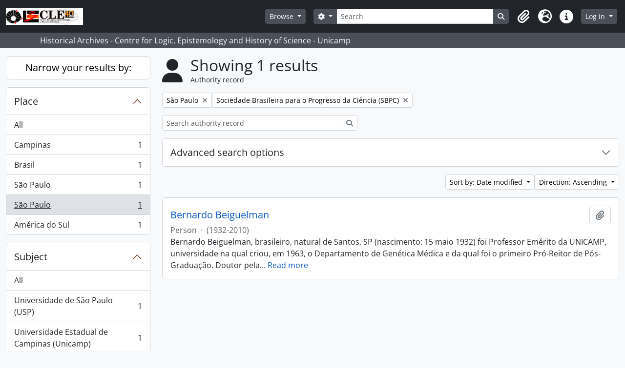

--- FILE ---
content_type: text/html; charset=utf-8
request_url: https://arqhist.cle.unicamp.br/index.php/actor/browse?place=3791&sf_culture=en&subject=102081&sort=lastUpdated&sortDir=asc
body_size: 9528
content:
<!DOCTYPE html>
<html lang="en" dir="ltr">
  <head>
        <meta charset="utf-8">
    <meta name="viewport" content="width=device-width, initial-scale=1">
    <title>Actor browse - Historical Archives - Centre for Logic, Epistemology and History of Science - Unicamp</title>
        <link rel="shortcut icon" href="/favicon.ico">
    <script defer src="/dist/js/vendor.bundle.51cf3c3989802bda6211.js"></script><script defer src="/dist/js/arDominionB5Plugin.bundle.ee01f345bf45cf8bd842.js"></script><link href="/dist/css/arDominionB5Plugin.bundle.5e47f9f2330e33f54f04.css" rel="stylesheet">
      </head>
  <body class="d-flex flex-column min-vh-100 actor browse show-edit-tooltips">
        <div class="visually-hidden-focusable p-3 border-bottom">
  <a class="btn btn-sm btn-secondary" href="#main-column">
    Skip to main content  </a>
</div>
    



<header id="top-bar" class="navbar navbar-expand-lg navbar-dark bg-dark" role="navigation" aria-label="Main navigation">
  <div class="container-fluid">
          <a class="navbar-brand d-flex flex-wrap flex-lg-nowrap align-items-center py-0 me-0" href="/index.php/" title="Home" rel="home">
                  <img alt="AtoM logo" class="d-inline-block my-2 me-3" height="35" src="/plugins/arDominionB5Plugin/images/logo.png" />                      </a>
        <button class="navbar-toggler atom-btn-secondary my-2 me-1 px-1" type="button" data-bs-toggle="collapse" data-bs-target="#navbar-content" aria-controls="navbar-content" aria-expanded="false">
      <i 
        class="fas fa-2x fa-fw fa-bars" 
        data-bs-toggle="tooltip"
        data-bs-placement="bottom"
        title="Toggle navigation"
        aria-hidden="true">
      </i>
      <span class="visually-hidden">Toggle navigation</span>
    </button>
    <div class="collapse navbar-collapse flex-wrap justify-content-end me-1" id="navbar-content">
      <div class="d-flex flex-wrap flex-lg-nowrap flex-grow-1">
        <div class="dropdown my-2 me-3">
  <button class="btn btn-sm atom-btn-secondary dropdown-toggle" type="button" id="browse-menu" data-bs-toggle="dropdown" aria-expanded="false">
    Browse  </button>
  <ul class="dropdown-menu mt-2" aria-labelledby="browse-menu">
    <li>
      <h6 class="dropdown-header">
        Browse      </h6>
    </li>
                  <li id="node_browseActors">
          <a class="dropdown-item" href="/index.php/actor/browse" title="Authority records">Authority records</a>        </li>
                        <li id="node_browseInformationObjects">
          <a class="dropdown-item" href="/index.php/informationobject/browse" title="Archival descriptions">Archival descriptions</a>        </li>
                        <li id="node_browseRepositories">
          <a class="dropdown-item" href="https://arqhist.cle.unicamp.br/index.php/arquivos-historicos-do-centro-de-logica-epistemologia-e-historia-da-ci-encia" title="Archival institutions">Archival institutions</a>        </li>
                        <li id="node_browseFunctions">
          <a class="dropdown-item" href="/index.php/function/browse" title="Functions">Functions</a>        </li>
                        <li id="node_browseDigitalObjects">
          <a class="dropdown-item" href="/index.php/informationobject/browse?view=card&amp;onlyMedia=1&amp;topLod=0" title="Digital objects">Digital objects</a>        </li>
                        <li id="node_addcadastre">
          <a class="dropdown-item" href="https://arqhist.cle.unicamp.br/cadastro" title="Cadastro do Pesquisador">Cadastro do Pesquisador</a>        </li>
                        <li id="node_Guia do acervo">
          <a class="dropdown-item" href="https://issuu.com/centrodelogicaeepistemologia/docs/guiacle" title="Guia do acervo">Guia do acervo</a>        </li>
                        <li id="node_Pesquisas a partir do acervo">
          <a class="dropdown-item" href="https://arqhist.cle.unicamp.br/index.php/pesquisas-a-partir-do-acervo" title="Pesquisas a partir do acervo">Pesquisas a partir do acervo</a>        </li>
                        <li id="node_browseSubjects">
          <a class="dropdown-item" href="/index.php/taxonomy/index/id/35" title="Subjects">Subjects</a>        </li>
            </ul>
</div>
        <form
  id="search-box"
  class="d-flex flex-grow-1 my-2"
  role="search"
  action="/index.php/informationobject/browse">
  <h2 class="visually-hidden">Search</h2>
  <input type="hidden" name="topLod" value="0">
  <input type="hidden" name="sort" value="relevance">
  <div class="input-group flex-nowrap">
    <button
      id="search-box-options"
      class="btn btn-sm atom-btn-secondary dropdown-toggle"
      type="button"
      data-bs-toggle="dropdown"
      data-bs-auto-close="outside"
      aria-expanded="false">
      <i class="fas fa-cog" aria-hidden="true"></i>
      <span class="visually-hidden">Search options</span>
    </button>
    <div class="dropdown-menu mt-2" aria-labelledby="search-box-options">
            <a class="dropdown-item" href="/index.php/informationobject/browse?showAdvanced=1&topLod=0">
        Advanced search      </a>
    </div>
    <input
      id="search-box-input"
      class="form-control form-control-sm dropdown-toggle"
      type="search"
      name="query"
      autocomplete="off"
      value=""
      placeholder="Search"
      data-url="/index.php/search/autocomplete"
      data-bs-toggle="dropdown"
      aria-label="Search"
      aria-expanded="false">
    <ul id="search-box-results" class="dropdown-menu mt-2" aria-labelledby="search-box-input"></ul>
    <button class="btn btn-sm atom-btn-secondary" type="submit">
      <i class="fas fa-search" aria-hidden="true"></i>
      <span class="visually-hidden">Search in browse page</span>
    </button>
  </div>
</form>
      </div>
      <div class="d-flex flex-nowrap flex-column flex-lg-row align-items-strech align-items-lg-center">
        <ul class="navbar-nav mx-lg-2">
                    <li class="nav-item dropdown d-flex flex-column">
  <a
    class="nav-link dropdown-toggle d-flex align-items-center p-0"
    href="#"
    id="clipboard-menu"
    role="button"
    data-bs-toggle="dropdown"
    aria-expanded="false"
    data-total-count-label="records added"
    data-alert-close="Close"
    data-load-alert-message="There was an error loading the clipboard content."
    data-export-alert-message="The clipboard is empty for this entity type."
    data-export-check-url="/index.php/clipboard/exportCheck"
    data-delete-alert-message="Note: clipboard items unclipped in this page will be removed from the clipboard when the page is refreshed. You can re-select them now, or reload the page to remove them completely. Using the sort or print preview buttons will also cause a page reload - so anything currently deselected will be lost!">
    <i
      class="fas fa-2x fa-fw fa-paperclip px-0 px-lg-2 py-2"
      data-bs-toggle="tooltip"
      data-bs-placement="bottom"
      data-bs-custom-class="d-none d-lg-block"
      title="Clipboard"
      aria-hidden="true">
    </i>
    <span class="d-lg-none mx-1" aria-hidden="true">
      Clipboard    </span>
    <span class="visually-hidden">
      Clipboard    </span>
  </a>
  <ul class="dropdown-menu dropdown-menu-end mb-2" aria-labelledby="clipboard-menu">
    <li>
      <h6 class="dropdown-header">
        Clipboard      </h6>
    </li>
    <li class="text-muted text-nowrap px-3 pb-2">
      <span
        id="counts-block"
        data-information-object-label="Archival description"
        data-actor-object-label="Authority record"
        data-repository-object-label="Archival institution">
      </span>
    </li>
                  <li id="node_clearClipboard">
          <a class="dropdown-item" href="/index.php/" title="Clear all selections">Clear all selections</a>        </li>
                        <li id="node_goToClipboard">
          <a class="dropdown-item" href="/index.php/clipboard/view" title="Go to clipboard">Go to clipboard</a>        </li>
                        <li id="node_loadClipboard">
          <a class="dropdown-item" href="/index.php/clipboard/load" title="Load clipboard">Load clipboard</a>        </li>
                        <li id="node_saveClipboard">
          <a class="dropdown-item" href="/index.php/clipboard/load" title="Save clipboard">Save clipboard</a>        </li>
            </ul>
</li>
                      <li class="nav-item dropdown d-flex flex-column">
  <a
    class="nav-link dropdown-toggle d-flex align-items-center p-0"
    href="#"
    id="language-menu"
    role="button"
    data-bs-toggle="dropdown"
    aria-expanded="false">
    <i
      class="fas fa-2x fa-fw fa-globe-europe px-0 px-lg-2 py-2"
      data-bs-toggle="tooltip"
      data-bs-placement="bottom"
      data-bs-custom-class="d-none d-lg-block"
      title="Language"
      aria-hidden="true">
    </i>
    <span class="d-lg-none mx-1" aria-hidden="true">
      Language    </span>
    <span class="visually-hidden">
      Language    </span>  
  </a>
  <ul class="dropdown-menu dropdown-menu-end mb-2" aria-labelledby="language-menu">
    <li>
      <h6 class="dropdown-header">
        Language      </h6>
    </li>
          <li>
        <a class="dropdown-item" href="/index.php/actor/browse?sf_culture=en&amp;place=3791&amp;subject=102081&amp;sort=lastUpdated&amp;sortDir=asc" title="English">English</a>      </li>
          <li>
        <a class="dropdown-item" href="/index.php/actor/browse?sf_culture=pt_BR&amp;place=3791&amp;subject=102081&amp;sort=lastUpdated&amp;sortDir=asc" title="Português do Brasil">Português do Brasil</a>      </li>
      </ul>
</li>
                    <li class="nav-item dropdown d-flex flex-column">
  <a
    class="nav-link dropdown-toggle d-flex align-items-center p-0"
    href="#"
    id="quick-links-menu"
    role="button"
    data-bs-toggle="dropdown"
    aria-expanded="false">
    <i
      class="fas fa-2x fa-fw fa-info-circle px-0 px-lg-2 py-2"
      data-bs-toggle="tooltip"
      data-bs-placement="bottom"
      data-bs-custom-class="d-none d-lg-block"
      title="Quick links"
      aria-hidden="true">
    </i>
    <span class="d-lg-none mx-1" aria-hidden="true">
      Quick links    </span> 
    <span class="visually-hidden">
      Quick links    </span>
  </a>
  <ul class="dropdown-menu dropdown-menu-end mb-2" aria-labelledby="quick-links-menu">
    <li>
      <h6 class="dropdown-header">
        Quick links      </h6>
    </li>
                  <li id="node_home">
          <a class="dropdown-item" href="/index.php/" title="Home">Home</a>        </li>
                        <li id="node_about">
          <a class="dropdown-item" href="/index.php/about" title="About">About</a>        </li>
                                                      <li id="node_help">
          <a class="dropdown-item" href="/index.php/ajuda" title="Ajuda">Ajuda</a>        </li>
                        <li id="node_Research">
          <a class="dropdown-item" href="/index.php/pesquisa" title="Informações ao pesquisador">Informações ao pesquisador</a>        </li>
                        <li id="node_Guia do acervo">
          <a class="dropdown-item" href="https://issuu.com/centrodelogicaeepistemologia/docs/guiacle" title="Guia do acervo">Guia do acervo</a>        </li>
                        <li id="node_privacy">
          <a class="dropdown-item" href="/index.php/privacy" title="Privacy Policy">Privacy Policy</a>        </li>
            </ul>
</li>
        </ul>
              <div class="dropdown my-2">
    <button class="btn btn-sm atom-btn-secondary dropdown-toggle" type="button" id="user-menu" data-bs-toggle="dropdown" data-bs-auto-close="outside" aria-expanded="false">
      Log in    </button>
    <div class="dropdown-menu dropdown-menu-lg-end mt-2" aria-labelledby="user-menu">
      <div>
        <h6 class="dropdown-header">
          Have an account?        </h6>
      </div>
      <form class="mx-3 my-2" action="/index.php/user/login" method="post">        <input type="hidden" name="_csrf_token" value="3ba2c4a1c02e27e1a44e98ef25536fa9" id="csrf_token" /><input type="hidden" name="next" value="https://arqhist.cle.unicamp.br/index.php/actor/browse?place=3791&amp;sf_culture=en&amp;subject=102081&amp;sort=lastUpdated&amp;sortDir=asc" id="next" />        <div class="mb-3"><label class="form-label" for="email">Email<span aria-hidden="true" class="text-primary ms-1"><strong>*</strong></span><span class="visually-hidden">This field is required.</span></label><input type="text" name="email" class="form-control-sm form-control" id="email" /></div>        <div class="mb-3"><label class="form-label" for="password">Password<span aria-hidden="true" class="text-primary ms-1"><strong>*</strong></span><span class="visually-hidden">This field is required.</span></label><input type="password" name="password" class="form-control-sm form-control" autocomplete="off" id="password" /></div>        <button class="btn btn-sm atom-btn-secondary" type="submit">
          Log in        </button>
      </form>
    </div>
  </div>
      </div>
    </div>
  </div>
</header>

  <div class="bg-secondary text-white">
    <div class="container-xl py-1">
      Historical Archives - Centre for Logic, Epistemology and History of Science - Unicamp    </div>
  </div>
    
<div id="wrapper" class="container-xxl pt-3 flex-grow-1">
            <div class="row">
    <div id="sidebar" class="col-md-3">
      
    <h2 class="d-grid">
      <button
        class="btn btn-lg atom-btn-white collapsed text-wrap"
        type="button"
        data-bs-toggle="collapse"
        data-bs-target="#collapse-aggregations"
        aria-expanded="false"
        aria-controls="collapse-aggregations">
        Narrow your results by:      </button>
    </h2>

    <div class="collapse" id="collapse-aggregations">

        
        
        
        
      

<div class="accordion mb-3">
  <div class="accordion-item aggregation">
    <h2 class="accordion-header" id="heading-place">
      <button
        class="accordion-button"
        type="button"
        data-bs-toggle="collapse"
        data-bs-target="#collapse-place"
        aria-expanded="true"
        aria-controls="collapse-place">
        Place      </button>
    </h2>
    <div
      id="collapse-place"
      class="accordion-collapse collapse show list-group list-group-flush"
      aria-labelledby="heading-place">
      
              <a class="list-group-item list-group-item-action d-flex justify-content-between align-items-center" href="/index.php/actor/browse?sf_culture=en&amp;subject=102081&amp;sort=lastUpdated&amp;sortDir=asc" title="All">All</a>          
              
        <a class="list-group-item list-group-item-action d-flex justify-content-between align-items-center text-break" href="/index.php/actor/browse?place=3720&amp;sf_culture=en&amp;subject=102081&amp;sort=lastUpdated&amp;sortDir=asc" title="Campinas, 1 results1">Campinas<span class="visually-hidden">, 1 results</span><span aria-hidden="true" class="ms-3 text-nowrap">1</span></a>              
        <a class="list-group-item list-group-item-action d-flex justify-content-between align-items-center text-break" href="/index.php/actor/browse?place=3785&amp;sf_culture=en&amp;subject=102081&amp;sort=lastUpdated&amp;sortDir=asc" title="Brasil, 1 results1">Brasil<span class="visually-hidden">, 1 results</span><span aria-hidden="true" class="ms-3 text-nowrap">1</span></a>              
        <a class="list-group-item list-group-item-action d-flex justify-content-between align-items-center text-break" href="/index.php/actor/browse?place=3786&amp;sf_culture=en&amp;subject=102081&amp;sort=lastUpdated&amp;sortDir=asc" title="São Paulo, 1 results1">São Paulo<span class="visually-hidden">, 1 results</span><span aria-hidden="true" class="ms-3 text-nowrap">1</span></a>              
        <a class="list-group-item list-group-item-action d-flex justify-content-between align-items-center text-break active text-decoration-underline" href="/index.php/actor/browse?place=3791&amp;sf_culture=en&amp;subject=102081&amp;sort=lastUpdated&amp;sortDir=asc" title="São Paulo, 1 results1">São Paulo<span class="visually-hidden">, 1 results</span><span aria-hidden="true" class="ms-3 text-nowrap">1</span></a>              
        <a class="list-group-item list-group-item-action d-flex justify-content-between align-items-center text-break" href="/index.php/actor/browse?place=4769&amp;sf_culture=en&amp;subject=102081&amp;sort=lastUpdated&amp;sortDir=asc" title="América do Sul, 1 results1">América do Sul<span class="visually-hidden">, 1 results</span><span aria-hidden="true" class="ms-3 text-nowrap">1</span></a>          </div>
  </div>
</div>

      

<div class="accordion mb-3">
  <div class="accordion-item aggregation">
    <h2 class="accordion-header" id="heading-subject">
      <button
        class="accordion-button"
        type="button"
        data-bs-toggle="collapse"
        data-bs-target="#collapse-subject"
        aria-expanded="true"
        aria-controls="collapse-subject">
        Subject      </button>
    </h2>
    <div
      id="collapse-subject"
      class="accordion-collapse collapse show list-group list-group-flush"
      aria-labelledby="heading-subject">
      
              <a class="list-group-item list-group-item-action d-flex justify-content-between align-items-center" href="/index.php/actor/browse?place=3791&amp;sf_culture=en&amp;sort=lastUpdated&amp;sortDir=asc" title="All">All</a>          
              
        <a class="list-group-item list-group-item-action d-flex justify-content-between align-items-center text-break" href="/index.php/actor/browse?subject=22802&amp;place=3791&amp;sf_culture=en&amp;sort=lastUpdated&amp;sortDir=asc" title="Universidade de São Paulo (USP), 1 results1">Universidade de São Paulo (USP)<span class="visually-hidden">, 1 results</span><span aria-hidden="true" class="ms-3 text-nowrap">1</span></a>              
        <a class="list-group-item list-group-item-action d-flex justify-content-between align-items-center text-break" href="/index.php/actor/browse?subject=22805&amp;place=3791&amp;sf_culture=en&amp;sort=lastUpdated&amp;sortDir=asc" title="Universidade Estadual de Campinas (Unicamp), 1 results1">Universidade Estadual de Campinas (Unicamp)<span class="visually-hidden">, 1 results</span><span aria-hidden="true" class="ms-3 text-nowrap">1</span></a>              
        <a class="list-group-item list-group-item-action d-flex justify-content-between align-items-center text-break" href="/index.php/actor/browse?subject=23164&amp;place=3791&amp;sf_culture=en&amp;sort=lastUpdated&amp;sortDir=asc" title="Universidades, 1 results1">Universidades<span class="visually-hidden">, 1 results</span><span aria-hidden="true" class="ms-3 text-nowrap">1</span></a>              
        <a class="list-group-item list-group-item-action d-flex justify-content-between align-items-center text-break" href="/index.php/actor/browse?subject=99254&amp;place=3791&amp;sf_culture=en&amp;sort=lastUpdated&amp;sortDir=asc" title="Sociedade Brasileira de Genética (SBG), 1 results1">Sociedade Brasileira de Genética (SBG)<span class="visually-hidden">, 1 results</span><span aria-hidden="true" class="ms-3 text-nowrap">1</span></a>              
        <a class="list-group-item list-group-item-action d-flex justify-content-between align-items-center text-break" href="/index.php/actor/browse?subject=102079&amp;place=3791&amp;sf_culture=en&amp;sort=lastUpdated&amp;sortDir=asc" title="Organização Mundial da Saúde (OMS), 1 results1">Organização Mundial da Saúde (OMS)<span class="visually-hidden">, 1 results</span><span aria-hidden="true" class="ms-3 text-nowrap">1</span></a>              
        <a class="list-group-item list-group-item-action d-flex justify-content-between align-items-center text-break active text-decoration-underline" href="/index.php/actor/browse?subject=102081&amp;place=3791&amp;sf_culture=en&amp;sort=lastUpdated&amp;sortDir=asc" title="Sociedade Brasileira para o Progresso da Ciência (SBPC), 1 results1">Sociedade Brasileira para o Progresso da Ciência (SBPC)<span class="visually-hidden">, 1 results</span><span aria-hidden="true" class="ms-3 text-nowrap">1</span></a>              
        <a class="list-group-item list-group-item-action d-flex justify-content-between align-items-center text-break" href="/index.php/actor/browse?subject=102494&amp;place=3791&amp;sf_culture=en&amp;sort=lastUpdated&amp;sortDir=asc" title="Academia Brasileira de Ciências (ABC), 1 results1">Academia Brasileira de Ciências (ABC)<span class="visually-hidden">, 1 results</span><span aria-hidden="true" class="ms-3 text-nowrap">1</span></a>          </div>
  </div>
</div>

        
    </div>

      </div>
    <div id="main-column" role="main" class="col-md-9">
        <div class="multiline-header d-flex align-items-center mb-3">
    <i class="fas fa-3x fa-user me-3" aria-hidden="true"></i>
    <div class="d-flex flex-column">
      <h1 class="mb-0" aria-describedby="heading-label">
                  Showing 1 results              </h1>
      <span class="small" id="heading-label">
        Authority record      </span>
    </div>
  </div>
        <div class="d-flex flex-wrap gap-2">
                <a 
  href="/index.php/actor/browse?sf_culture=en&subject=102081&sort=lastUpdated&sortDir=asc"
  class="btn btn-sm atom-btn-white align-self-start mw-100 filter-tag d-flex">
  <span class="visually-hidden">
    Remove filter:  </span>
  <span class="text-truncate d-inline-block">
    São Paulo  </span>
  <i aria-hidden="true" class="fas fa-times ms-2 align-self-center"></i>
</a>
  <a 
  href="/index.php/actor/browse?place=3791&sf_culture=en&sort=lastUpdated&sortDir=asc"
  class="btn btn-sm atom-btn-white align-self-start mw-100 filter-tag d-flex">
  <span class="visually-hidden">
    Remove filter:  </span>
  <span class="text-truncate d-inline-block">
    Sociedade Brasileira para o Progresso da Ciência (SBPC)  </span>
  <i aria-hidden="true" class="fas fa-times ms-2 align-self-center"></i>
</a>
      </div>

  <div class="d-inline-block mb-3">
    <form
  id="inline-search"
  method="get"
  action="/index.php/actor/browse"
  role="search"
  aria-label="Authority record">

  
  <div class="input-group flex-nowrap">
    
    <input
      class="form-control form-control-sm"
      type="search"
      name="subquery"
      value=""
      placeholder="Search authority record"
      aria-label="Search authority record">

    
    <button class="btn btn-sm atom-btn-white" type="submit">
      <i class="fas fa-search" aria-hidden="true"></i>
      <span class="visually-hidden">Search</span>
    </button>
  </div>

</form>
  </div>
      
  <div class="accordion mb-3 adv-search" role="search">
  <div class="accordion-item">
    <h2 class="accordion-header" id="heading-adv-search">
      <button class="accordion-button collapsed" type="button" data-bs-toggle="collapse" data-bs-target="#collapse-adv-search" aria-expanded="false" aria-controls="collapse-adv-search">
        Advanced search options      </button>
    </h2>
    <div id="collapse-adv-search" class="accordion-collapse collapse" aria-labelledby="heading-adv-search">
      <div class="accordion-body">
        <form name="advanced-search-form" method="get" action="/index.php/actor/browse">
                      <input type="hidden" name="place" value="3791"/>
                      <input type="hidden" name="subject" value="102081"/>
                      <input type="hidden" name="sort" value="lastUpdated"/>
                      <input type="hidden" name="sortDir" value="asc"/>
          
          <h5>Find results with:</h5>

          <div class="criteria mb-4">

            
              
            
            
            <div class="criterion row align-items-center">

              <div class="col-xl-auto mb-3 adv-search-boolean">
                <select class="form-select" name="so0" aria-label="Boolean">
                  <option value="and">and</option>
                  <option value="or">or</option>
                  <option value="not">not</option>
                </select>
              </div>

              <div class="col-xl-auto flex-grow-1 mb-3">
                <input class="form-control" type="text" aria-label="Search" placeholder="Search" name="sq0">
              </div>

              <div class="col-xl-auto mb-3 text-center">
                <span class="form-text">in</span>
              </div>

              <div class="col-xl-auto mb-3">
                <select class="form-select" name="sf0">
                  <option value="">Any field</option>
                                      <option value="authorizedFormOfName">Authorized form of name</option>
                                      <option value="parallelNames">Parallel form(s) of name</option>
                                      <option value="otherNames">Other form(s) of name</option>
                                      <option value="datesOfExistence">Dates of existence</option>
                                      <option value="history">History</option>
                                      <option value="legalStatus">Legal status</option>
                                      <option value="places">Places</option>
                                      <option value="generalContext">General context</option>
                                      <option value="occupations">Occupation access points</option>
                                      <option value="occupationNotes">Occupation access point notes</option>
                                      <option value="subject">Subject access points</option>
                                      <option value="place">Place access points</option>
                                      <option value="descriptionIdentifier">Authority record identifier</option>
                                      <option value="institutionResponsibleIdentifier">Institution identifier</option>
                                      <option value="sources">Sources</option>
                                      <option value="maintenanceNotes">Maintenance notes</option>
                                  </select>
              </div>

              <div class="col-xl-auto mb-3">
                <a href="#" class="d-none d-xl-block delete-criterion" aria-label="Delete criterion">
                  <i aria-hidden="true" class="fas fa-times text-muted"></i>
                </a>
                <a href="#" class="d-xl-none delete-criterion btn btn-outline-danger w-100 mb-3">
                  Delete criterion                </a>
              </div>

            </div>

            <div class="add-new-criteria mb-3">
              <a id="add-criterion-dropdown-menu" class="btn atom-btn-white dropdown-toggle" href="#" role="button" data-bs-toggle="dropdown" aria-expanded="false">Add new criteria</a>
              <ul class="dropdown-menu mt-2" aria-labelledby="add-criterion-dropdown-menu">
                <li><a class="dropdown-item" href="#" id="add-criterion-and">And</a></li>
                <li><a class="dropdown-item" href="#" id="add-criterion-or">Or</a></li>
                <li><a class="dropdown-item" href="#" id="add-criterion-not">Not</a></li>
              </ul>
            </div>

          </div>

          
          <h5>Filter results by:</h5>

          <div class="criteria row mb-2">

            <div class="col-md-4">
              <div class="mb-3"><label class="form-label" for="hasDigitalObject">Digital object available</label><select name="hasDigitalObject" class="form-select" id="hasDigitalObject">
<option value="" selected="selected"></option>
<option value="1">Yes</option>
<option value="0">No</option>
</select></div>            </div>

            <div class="col-md-4">
              <div class="mb-3"><label class="form-label" for="entityType">Entity type available</label><select name="entityType" class="form-select" id="entityType">
<option value="" selected="selected"></option>
<option value="131">Corporate body</option>
<option value="133">Family</option>
<option value="132">Person</option>
</select></div>            </div>

            <div class="col-md-4">
              <div class="mb-3"><label class="form-label" for="emptyField">Empty field</label><select name="emptyField" class="form-select" id="emptyField">
<option value="" selected="selected"></option>
<option value="authorizedFormOfName">Authorized form of name</option>
<option value="parallelNames">Parallel form(s) of name</option>
<option value="otherNames">Other form(s) of name</option>
<option value="datesOfExistence">Dates of existence</option>
<option value="history">History</option>
<option value="legalStatus">Legal status</option>
<option value="places">Places</option>
<option value="generalContext">General context</option>
<option value="occupations">Occupation access points</option>
<option value="occupationNotes">Occupation access point notes</option>
<option value="subject">Subject access points</option>
<option value="place">Place access points</option>
<option value="descriptionIdentifier">Authority record identifier</option>
<option value="institutionResponsibleIdentifier">Institution identifier</option>
<option value="sources">Sources</option>
<option value="maintenanceNotes">Maintenance notes</option>
</select></div>            </div>

          </div>

          <h5>Find results where:</h5>

          <div class="criteria row mb-2">

            <div class="col-md-3">
              <div class="mb-3"><label class="form-label" for="relatedType">Relationship</label><select name="relatedType" class="form-select" id="relatedType">
<option value="" selected="selected"></option>
<option value="58017">controls</option>
<option value="58013">is controlled by</option>
<option value="58018">is owned by</option>
<option value="194">is the associate of</option>
<option value="193">is the business partner of</option>
<option value="348663">is the child of</option>
<option value="348662">is the client of</option>
<option value="200">is the cousin of</option>
<option value="195">is the friend of</option>
<option value="202">is the grandchild of</option>
<option value="201">is the grandparent of</option>
<option value="58014">is the owner of</option>
<option value="196">is the parent of</option>
<option value="86884">is the predecessor of</option>
<option value="86887">is the provider of</option>
<option value="198">is the sibling of</option>
<option value="199">is the spouse of</option>
<option value="58016">is the subordinate of</option>
<option value="86885">is the successor of</option>
<option value="58015">is the superior of</option>
</select></div>            </div>

            <div class="col-md-9">
              <div class="mb-3"><label class="form-label" for="relatedAuthority">Related Authority record</label><select name="relatedAuthority" class="form-autocomplete form-control" id="relatedAuthority">

</select><input class="list" type="hidden" value="/index.php/actor/autocomplete"></div>            </div>

          </div>

          <ul class="actions mb-1 nav gap-2 justify-content-center">
            <li><input type="button" class="btn atom-btn-outline-danger reset" value="Reset"></li>
            <li><input type="submit" class="btn atom-btn-outline-light" value="Search"></li>
          </ul>

        </form>
      </div>
    </div>
  </div>
</div>

  
    <div class="d-flex flex-wrap gap-2 justify-content-end mb-3">
      
<div class="dropdown d-inline-block">
  <button class="btn btn-sm atom-btn-white dropdown-toggle text-wrap" type="button" id="sort-button" data-bs-toggle="dropdown" aria-expanded="false">
    Sort by: Date modified  </button>
  <ul class="dropdown-menu dropdown-menu-end mt-2" aria-labelledby="sort-button">
          <li>
        <a
          href="/index.php/actor/browse?sort=lastUpdated&place=3791&sf_culture=en&subject=102081&sortDir=asc"
          class="dropdown-item active">
          Date modified        </a>
      </li>
          <li>
        <a
          href="/index.php/actor/browse?sort=alphabetic&place=3791&sf_culture=en&subject=102081&sortDir=asc"
          class="dropdown-item">
          Name        </a>
      </li>
          <li>
        <a
          href="/index.php/actor/browse?sort=identifier&place=3791&sf_culture=en&subject=102081&sortDir=asc"
          class="dropdown-item">
          Identifier        </a>
      </li>
      </ul>
</div>


<div class="dropdown d-inline-block">
  <button class="btn btn-sm atom-btn-white dropdown-toggle text-wrap" type="button" id="sortDir-button" data-bs-toggle="dropdown" aria-expanded="false">
    Direction: Ascending  </button>
  <ul class="dropdown-menu dropdown-menu-end mt-2" aria-labelledby="sortDir-button">
          <li>
        <a
          href="/index.php/actor/browse?sortDir=asc&place=3791&sf_culture=en&subject=102081&sort=lastUpdated"
          class="dropdown-item active">
          Ascending        </a>
      </li>
          <li>
        <a
          href="/index.php/actor/browse?sortDir=desc&place=3791&sf_culture=en&subject=102081&sort=lastUpdated"
          class="dropdown-item">
          Descending        </a>
      </li>
      </ul>
</div>
    </div>

    <div id="content">

                      <article class="search-result row g-0 p-3 border-bottom">
  
  <div class="col-12 d-flex flex-column gap-1">
    <div class="d-flex align-items-center gap-2 mw-100">
      <a class="h5 mb-0 text-truncate" href="/index.php/bernardo-beiguelman" title="Bernardo Beiguelman">Bernardo Beiguelman</a>
      <button
  class="btn atom-btn-white ms-auto active-primary clipboard"
  data-clipboard-slug="bernardo-beiguelman"
  data-clipboard-type="actor"
  data-tooltip="true"  data-title="Add to clipboard"
  data-alt-title="Remove from clipboard">
  <i class="fas fa-lg fa-paperclip" aria-hidden="true"></i>
  <span class="visually-hidden">
    Add to clipboard  </span>
</button>
    </div>

    <div class="d-flex flex-column gap-2">
      <div class="d-flex flex-wrap">
                
                            <span class="text-muted">
            Person          </span>
                  
                              <span class="text-muted mx-2"> · </span>
                    <span class="text-muted">
            (1932-2010)          </span>
              </div>

              <span class="text-block d-none">
          Bernardo Beiguelman, brasileiro, natural de Santos, SP (nascimento: 15 maio 1932) foi Professor Emérito da UNICAMP, universidade na qual criou, em 1963, o Departamento de Genética Médica e da qual foi o primeiro Pró-Reitor de Pós-Graduação. Doutor pela USP foi, também, Livre Docente de Genética da Faculdade de Medicina de Ribeirão Preto da USP, Professor Titular aposentado de Genética Médica da Faculdade de Ciências Médicas da UNICAMP, Professor Visitante do Programa de Pós-Graduação em Biologia da relação patógeno-hospedeiro do Instituto de Ciências Biomédicas da USP e Membro do Conselho do Instituto de Ensino e Pesquisa do Hospital Albert Einstein. Ministrou Disciplinas em cursos de Pós-Graduação de várias universidades (UNICAMP, USP, UFPR, PUCCAMP, UFRGS, e UFPE) e foi docente e organizador da Disciplina de Genética Humana e Médica de várias universidades (UNICAMP, PUCCAMP, Fundação Universitária do ABC, entre outras). Durante vinte anos (1972-1992) foi Conselheiro (Adviser) da Organização Mundial da Saúde (OMS), tendo prestado consultorias a essa instituição em Genebra, Suíça, e membro do corpo de revisores da nomenclatura internacional de doenças do CIOMS (Council for International Organization of Medical Sciences). Foi Pesquisador 1-A do CNPq e pertenceu Comitê Assessor de Genética e à Comissão Assessora do Programa Integrado de Genética, Membro Titular da Academia Brasileira de Ciências e da Academia de Ciências do Estado de São Paulo. Recebeu Comenda da Ordem Nacional do Mérito Científico e a homenagem do 51º Congresso Nacional da Sociedade Brasileira de Genética. Recebeu medalha do CNPq, homenagens e placas de prata da UNICAMP e placa de bronze no HC dessa universidade, e homenagens de revistas científicas ou de classe. Foi Presidente da Sociedade Brasileira de Genética (1970-1972) e da Associação Latinoamericana de Genética (1970-1972), da qual foi, também, Vice-Presidente em duas gestões (1985-1987; 1987-1989), Conselheiro dessas sociedades e várias vezes Conselheiro eleito da SBPC. É Membro Titular-Fundador de várias instituições (College of Hansenology of the Endemic Countries, International Association of Human Biologists, da qual foi durante vários anos Conselheiro representante da América do Sul e Caribe, Associação Latinoamericana de Genética e Sociedade Brasileira de História da Ciência) e Membro Titular ou Correspondente de outras. Pertenceu ao Conselho Científico de várias revistas com corpo editorial e participou de júris científicos para a outorga de prêmios. Deu assessoria científica gratuita a várias instituições de fomento à pesquisa. Tem 451 publicações entre livros, teses, capítulos de livros (25), publicações em revistas com seleção editorial (171) e comunicações científicas em congressos (192 nacionais e 63 internacionais). Deu orientação científica direta a cerca de 70 pesquisadores, muitos dos quais já atingiram os níveis mais altos da carreira acadêmica. Participou de 144 congressos (nacionais e internacionais), tendo sido o organizador de alguns internacionais. Proferiu 269 conferências em numerosas instituições de pesquisa e ensino, e participou de 264 bancas examinadoras em concursos acadêmicos (mestrado, doutorado, livre-docência, professor adjunto e professor titular) e júris científicos. Dentre as suas linhas de pesquisa merecem destaque seus trabalhos pioneiros sobre a resistência e suscetibilidade hereditária à hanseníase (lepra), suas pesquisas sobre genética antropológica, a série de trabalhos sobre a epidemiologia de gêmeos, que trouxe informações importantes sobre a biologia da reprodução humana e, mais recentemente, os trabalhos sobre epidemiologia genética de doenças transmissíveis comuns na Amazônia.        </span>
          </div>
  </div>
</article>
      
    </div>
  
            </div>
  </div>
</div>

        <footer>

  
  
  <div id="print-date">
    Printed: 2026-01-22  </div>

  <div id="js-i18n">
    <div id="read-more-less-links"
      data-read-more-text="Read more" 
      data-read-less-text="Read less">
    </div>
  </div>

</footer>
  </body>
</html>
